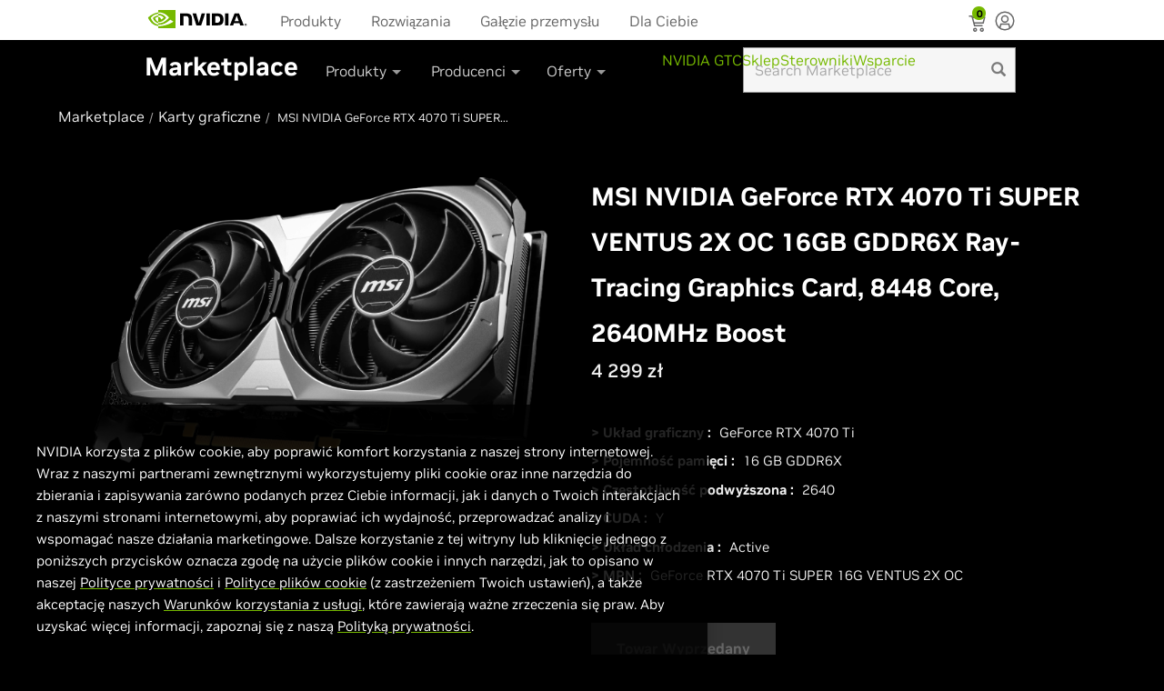

--- FILE ---
content_type: text/html
request_url: https://marketplace.nvidia.com/pl-pl/consumer/graphics-cards/msi-nvidia-geforce-rtx-4070-ti-super-ventus-2x-oc-16gb-gddr6x-ray-tracing-graphics-card-8448-core-2640mhz-boost/
body_size: 5586
content:
<!DOCTYPE html><html lang="pl-pl"class="device-desktop"style="--vh: 1243px;"><head class="at-element-marker"><title>MSI NVIDIA GeForce RTX 4070 Ti SUPER VENTUS 2X OC 16GB GDDR6X Ray-Tracing Graphics Card, 8448 Core, 2640MHz Boost</title><meta property="products"content="NVIDIA GeForce"><meta name="ps-key"content="1781-57d9f03d015405367a598032"><meta name="ps-country"content="US"><meta name="ps-language"content="EN"><link href="https://marketplace.nvidia.com/pl-pl/consumer/graphics-cards/msi-nvidia-geforce-rtx-4070-ti-super-ventus-2x-oc-16gb-gddr6x-ray-tracing-graphics-card-8448-core-2640mhz-boost/"><meta name="stkey"content="1781-57d9f03d015405367a598032"><meta charset="utf-8"><meta http-equiv="X-UA-Compatible"content="IE=EDGE"><meta http-equiv="Cache-Control"content="no-cache"><meta http-equiv="Pragma"content="no-cache"><base href="/"><meta name="robots"content="NOODP,NOYDIR"><meta name="viewport"content="width=device-width, minimum-scale=1.0, user-scalable=yes"><meta http-equiv="content-type"content="text/html; charset=UTF-8"><meta name="keywords"content="GeForce graphics cards, GeForce cards, NVIDIA graphics cards, GTX graphic cards, GeForce gpus"><meta name="description"content="Buy MSI NVIDIA GeForce RTX 4070 Ti SUPER VENTUS 2X OC 16GB GDDR6X Ray-Tracing Graphics Card, 8448 Core, 2640MHz Boost from NVIDIA Geforce Store. Checkout description and buying options for MSI NVIDIA GeForce RTX 4070 Ti SUPER VENTUS 2X OC 16GB GDDR6X Ray-Tracing Graphics Card, 8448 Core, 2640MHz Boost"><meta name="nv-pub-date"content="2025-03-06T05:09:53.238Z"><meta property="og:site_name"content="NVIDIA"><meta property="og:type"content="product"><meta property="og:url"content="https://marketplace.nvidia.com/pl-pl/consumer/graphics-cards/msi-nvidia-geforce-rtx-4070-ti-super-ventus-2x-oc-16gb-gddr6x-ray-tracing-graphics-card-8448-core-2640mhz-boost/"><meta property="og:title"content="MSI NVIDIA GeForce RTX 4070 Ti SUPER VENTUS 2X OC 16GB GDDR6X Ray-Tracing Graphics Card, 8448 Core, 2640MHz Boost"><meta property="og:description"content="Buy MSI NVIDIA GeForce RTX 4070 Ti SUPER VENTUS 2X OC 16GB GDDR6X Ray-Tracing Graphics Card, 8448 Core, 2640MHz Boost from NVIDIA Geforce Store. Checkout description and buying options for MSI NVIDIA GeForce RTX 4070 Ti SUPER VENTUS 2X OC 16GB GDDR6X Ray-Tracing Graphics Card, 8448 Core, 2640MHz Boost"><meta property="og:image"content="https://www.nvidia.com/content/dam/en-zz/Solutions/geforce/home/geforce-rtx-platform-og.jpg"><meta name="twitter:card"content="summary_large_image"><meta name="twitter:site"content="@nvidia"><meta name="twitter:creator"content="@NVIDIAGeForce"><meta name="twitter:title"content="MSI NVIDIA GeForce RTX 4070 Ti SUPER VENTUS 2X OC 16GB GDDR6X Ray-Tracing Graphics Card, 8448 Core, 2640MHz Boost"><meta name="twitter:url"content="https://marketplace.nvidia.com/pl-pl/consumer/graphics-cards/msi-nvidia-geforce-rtx-4070-ti-super-ventus-2x-oc-16gb-gddr6x-ray-tracing-graphics-card-8448-core-2640mhz-boost/"><meta name="twitter:description"content="Buy MSI NVIDIA GeForce RTX 4070 Ti SUPER VENTUS 2X OC 16GB GDDR6X Ray-Tracing Graphics Card, 8448 Core, 2640MHz Boost from NVIDIA Geforce Store. Checkout description and buying options for MSI NVIDIA GeForce RTX 4070 Ti SUPER VENTUS 2X OC 16GB GDDR6X Ray-Tracing Graphics Card, 8448 Core, 2640MHz Boost"><meta name="twitter:image"content="https://www.nvidia.com/content/dam/en-zz/Solutions/geforce/home/geforce-rtx-platform-og.jpg"><link rel="canonical"href="https://marketplace.nvidia.com/pl-pl/consumer/graphics-cards/msi-nvidia-geforce-rtx-4070-ti-super-ventus-2x-oc-16gb-gddr6x-ray-tracing-graphics-card-8448-core-2640mhz-boost/"><link rel="icon"type="image/x-icon"href="/assets/images/nvidia.ico"><link rel="stylesheet"href="/assets/css/bootstrap.min.css"><script src="/assets/scripts/jquery-3.6.3.min.js"integrity="sha256-pvPw+upLPUjgMXY0G+8O0xUf+/Im1MZjXxxgOcBQBXU="       crossorigin="anonymous"></script><script src="/assets/scripts/handlebars.min.js"       integrity="sha512-RNLkV3d+aLtfcpEyFG8jRbnWHxUqVZozacROI4J2F1sTaDqo1dPQYs01OMi1t1w9Y2FdbSCDSQ2ZVdAC8bzgAg=="       crossorigin="anonymous"referrerpolicy="no-referrer"></script><script type="application/ld+json">        [            {               "@context":"https://schema.org/",               "@type":"Product",               "name":"MSI NVIDIA GeForce RTX 4070 Ti SUPER VENTUS 2X OC 16GB GDDR6X Ray-Tracing Graphics Card, 8448 Core, 2640MHz Boost",               "image":"https://assets.nvidia.partners/images/png/geforce rtx 4070 ti super 16g ventus 2x oc.png",               "description":"Buy MSI NVIDIA GeForce RTX 4070 Ti SUPER VENTUS 2X OC 16GB GDDR6X Ray-Tracing Graphics Card, 8448 Core, 2640MHz Boost from NVIDIA Geforce Store. Checkout description and buying options for MSI NVIDIA GeForce RTX 4070 Ti SUPER VENTUS 2X OC 16GB GDDR6X Ray-Tracing Graphics Card, 8448 Core, 2640MHz Boost",               "mpn":"GeForce RTX 4070 Ti SUPER 16G VENTUS 2X OC",               "brand": {                   "@type":"Brand",                   "name":"NVIDIA"               },               "offers": {                   "priceCurrency":"PLN",                   "@type":"Offer",                   "price":"4299.00"               }            },            {               "@context":"https://schema.org/",               "@type":"BreadcrumbList",               "itemListElement": [                    {                       "@type":"ListItem",                       "position": 1,                       "name":"Marketplace",                       "item":"https://store.nvidia.com/pl-pl/consumer/"                   },                    {                       "@type":"ListItem",                       "position": 2,                       "name":"Karty graficzne",                       "item":"https://store.nvidia.com/pl-pl/consumer/graphics-cards/?page=1&limit=9&locale=pl-pl&category=GPU"                   },                    {                       "@type":"ListItem",                       "position": 3,                       "name":"MSI NVIDIA GeForce RTX 4070 Ti SUPER VENTUS 2X OC 16GB GDDR6X Ray-Tracing Graphics Card, 8448 Core, 2640MHz Boost"                   }                ]            }        ]    </script><noscript><div class="no-js-warning">This site requires Javascript in order to view all its content. Please enable            Javascript            in order to access all the functionality of this web site. Here are the <span class="enable-js"><a href="https://www.enable-javascript.com/"target="_blank"rel="noopener">instructions how to enable                    JavaScript in your web browser.</a></span></div></noscript><style>        .no-js-warning {            color: red;            display: inline-block;            padding: 80px 15px 15px;            position: absolute;            text-align: center;            width: 100%;        }        .enable-js a {            color: #76b900;            text-decoration: none;        }    </style><style>        li {            list-style: none;        }    </style><style>        @charset"UTF-8";        body {            min-width: 320px;            height: 100%;            font-family: NVIDIA, Arial, Helvetica, Sans-Serif        }        body:after {            content:"desktop";            position: absolute;            bottom: 0;            visibility: hidden;            z-index: -1        }        @media screen and (min-width: 768px) and (max-width: 1024px) {            body:after {                content:"tablet"           }        }        @media screen and (max-width: 767px) {            body:after {                content:"mobile"           }        }        *,        *:before,        *:after {            box-sizing: border-box        }        a {            color: #76b900;            text-decoration: none        }        body {            position: relative;            font-family: NVIDIA, Helvetica, Arial, Sans-Serif;            font-size: 16px;            background-color: #000;            padding: 0;            margin: 0;            color: #eee;            line-height: 18px;            overflow-y: auto;            overflow-x: hidden        }        body:after {            content:"desktop"       }        @media screen and (min-width: 768px) and (max-width: 1024px) {            body {                content:"tablet"           }        }        @media screen and (max-width: 767px) {            body {                content:"mobile"           }        }        a:hover {            color: #eee;            text-decoration: none        }        .brand-nav-left .globalnav-cta {            display: none;        }        .sub-brand-nav .dropdown-menu span.nvArrow {            display: none;        }        .manufacturer-link {        color: #76b900 !important;        font-size: 18px !important;        text-decoration: none !important;        }        .manufacturer-link:hover {            color: #8fcb2b !important;        }        .manufacturer-link-container {            margin-bottom: 5px !important;        }        @font-face {  font-family: 'Glyphicons Halflings';  src: url('/geforce/store/glyphicons-halflings-regular.b70781972ce7320b.woff2') format('woff2');}$search-field-height-allowance: 180px;$tablet-nav-width: 640px;$dropdown-menu-max-width: 320px;$dropdown-menu-min-width: 174px;$dropdown-menu-left-padding: 30px;#main-header.pull-up {  margin-top: -45px;}#main-header {  transition: margin-top 0.5s;  position: relative;  z-index: 990;  /*  SHOP-442 In desktop, navigation flyout needs to cover Compare overlay,  In mobile and tablet, the hatch overlay for en-gb retailers needs to be above so the  close x button can be reached.  */  /* Price spider needs to be above header  @media screen and (min-width: $lg-screen-min) {    z-index: 2000;  }  */}#contest-popup {  color: #fff;  font-weight: 100;  line-height: 21px;}#contest-popup .header {  font-size: 18px;  margin: 0px 0px 21px;}.share-section {  margin-top: 14px;  max-width: 100%;}#nvidia-logo {  background: url("../images/NVIDIA-Logo.svg") no-repeat left center;  height: 44px;  width: 110px;  display: inline-block;}.glyphicon {  position: relative;  top: 1px;  display: inline-block;  font-family: 'Glyphicons Halflings';  font-style: normal;  font-weight: normal;  line-height: 1;  -webkit-font-smoothing: antialiased;  -moz-osx-font-smoothing: grayscale;}.glyphicon-search:before {  content:"\e003";}.glyphicon-remove:before {    content:"\e014"!important;    position: static !important;    width: auto !important;    height: auto !important;    top: auto !important;    transform: none !important;    background-color: transparent !important;    display: inline !important;    border-radius: 0 !important;    transition: none !important;}.glyphicon-remove:after {    position: static !important;    content: none !important;    width: auto !important;    height: auto !important;    left: auto !important;    top: auto !important;    background-color: transparent !important;    display: inline !important;    border-radius: 0 !important;    transform: none !important;    transition: none !important;}.search-box {  margin: auto 0 auto auto !important;  display: flex;  width: 300px !important;  height: 50px;  padding: 8px 32px 8px 12px;  flex-direction: column;  justify-content: space-between;  align-items: flex-start;  align-self: stretch;  border: 1px solid var(--light-theme-divider-borders, #999);  background: var(--light-theme-background-alt-2, #F6F6F6);  color: #666 !important;}.search-remove, .search-submit {  position: absolute;  border: none;  width: 30px;  opacity: .5;  height: 50px;  background-color: transparent;  color: #000000;}.search-remove {  right: 32px;}.search-submit {  right: 4px;}.search-wrapper {  margin: auto 0 auto auto;  position: relative;  display: flex;}@media screen and (max-width: 1023px) {  .search-wrapper {    display: none !important;  }}    </style><link rel="stylesheet"href="/assets/css/styles.css"media="all"onload="this.media=&#39;all&#39;"><noscript><link rel="stylesheet"href="/assets/css/styles.css"></noscript><link href="/assets/css/clientlibs_global_v2.min.css"rel="stylesheet"id="nav_global_css"><link href="/assets/css/pdp-styles.2.0.css"rel="stylesheet"><link rel="stylesheet"href="/assets/css/footer.css"></head><body data-edit-mode=""class="base_v4 v4_design"><app-root _nghost-oqb-c26=""ng-version="15.2.10"><top-nav _ngcontent-oqb-c26=""_nghost-oqb-c24=""><header _ngcontent-oqb-c24=""id="main-header"></header></top-nav><router-outlet _ngcontent-oqb-c26=""></router-outlet><app-product-pdp _nghost-oqb-c23=""><css-loading-indicator _ngcontent-oqb-c23=""_nghost-oqb-c14=""></css-loading-indicator><div _ngcontent-oqb-c23=""class="container container__body"><ul _ngcontent-oqb-c23=""class="breadcrumbs"><li _ngcontent-oqb-c23=""class="breadcrumb"><a _ngcontent-oqb-c23=""class="breadcrumb-label"href="https://store.nvidia.com/pl-pl/consumer/"><span _ngcontent-oqb-c23=""kuitext=""data-testid="kui-text"class="c-fOVUQc">Marketplace</span></a></li><li _ngcontent-oqb-c23=""class="breadcrumb"><a _ngcontent-oqb-c23=""class="breadcrumb-label"                           href="https://store.nvidia.com/pl-pl/consumer/graphics-cards/?page=1&limit=9&locale=pl-pl&category=GPU"><span _ngcontent-oqb-c23=""kuitext=""data-testid="kui-text"                               class="c-fOVUQc">Karty graficzne</span></a></li><li _ngcontent-oqb-c23=""class="breadcrumb is-active"> MSI NVIDIA GeForce RTX 4070 Ti SUPER VENTUS 2X OC 16GB GDDR6X Ray-Tracing Graphics Card, 8448 Core, 2640MHz Boost </li></ul><div _ngcontent-oqb-c23=""><div _ngcontent-oqb-c23=""class="productView"><div id="mobileView"_ngcontent-oqb-c23=""class="productView-details--mobile"><div class="title-wrapper"><h1 id="mobileTitle"_ngcontent-oqb-c23=""kuitext=""class="productView-title c-fOVUQc"                               data-testid="kui-text"> MSI NVIDIA GeForce RTX 4070 Ti SUPER VENTUS 2X OC 16GB GDDR6X Ray-Tracing Graphics Card, 8448 Core, 2640MHz Boost </h1></div><div _ngcontent-oqb-c23=""data-content-region="product_below_price"></div></div><section _ngcontent-oqb-c23=""data-image-gallery=""class="productView-images"><div _ngcontent-oqb-c23=""class="productView-images__wrapper"><figure _ngcontent-oqb-c23=""data-image-gallery-main=""class="productView-image"><div _ngcontent-oqb-c23=""class="productView-img-container"><img _ngcontent-oqb-c23=""data-sizes="auto"alt="MSI NVIDIA GeForce RTX 4070 Ti SUPER VENTUS 2X OC 16GB GDDR6X Ray-Tracing Graphics Card, 8448 Core, 2640MHz Boost"                                               data-main-image=""sizes="500px"                                               class="productView-image--default lazyautosizes lazyloaded"                                               src="https://assets.nvidia.partners/images/png/geforce rtx 4070 ti super 16g ventus 2x oc.png"title="MSI NVIDIA GeForce RTX 4070 Ti SUPER VENTUS 2X OC 16GB GDDR6X Ray-Tracing Graphics Card, 8448 Core, 2640MHz Boost"></div></figure></div></section><div _ngcontent-oqb-c23=""class="productView__price-cart-wrappper--mobile"><div _ngcontent-oqb-c23=""class="productView-price"><div _ngcontent-oqb-c23=""class="price-section price-section--withoutTax"style="display: block!important;"><span _ngcontent-oqb-c23=""kuitext=""                                                   data-product-rrp-price-without-tax=""                                                   class="price price--rrp rrp-price--withoutTax c-fOVUQc"                                                   data-testid="kui-text"></span><span _ngcontent-oqb-c23=""kuitext=""data-product-price-without-tax=""                                                   class="price price--withoutTax c-fOVUQc main-price"                                                   data-testid="kui-text">4 299 zł</span><br></div><div _ngcontent-oqb-c23=""                                   class="price-section price-section--withoutTax"><meta _ngcontent-oqb-c23=""                                       ><meta _ngcontent-oqb-c23=""                                       ><div _ngcontent-oqb-c23=""                                       ><meta _ngcontent-oqb-c23=""class="main-price"content="4 299 zł"><meta _ngcontent-oqb-c23=""content="&#122;&#322;"><meta _ngcontent-oqb-c23=""content="false"></div></div></div></div><section _ngcontent-oqb-c23=""class="productView-details"><div _ngcontent-oqb-c23=""class="productView-product"><div id="desktopView"_ngcontent-oqb-c23=""class="prodView--desktop"><div class="title-wrapper"><h1 id="desktopTitle"_ngcontent-oqb-c23=""kuitext=""                                       class="productView-title c-fOVUQc"data-testid="kui-text">MSI NVIDIA GeForce RTX 4070 Ti SUPER VENTUS 2X OC 16GB GDDR6X Ray-Tracing Graphics Card, 8448 Core, 2640MHz Boost</h1></div><div _ngcontent-oqb-c23=""data-content-region="product_below_price"></div><div _ngcontent-oqb-c23=""class="productView__price-cart-wrapper"><div _ngcontent-oqb-c23=""class="productView-price"><div _ngcontent-oqb-c23=""                                               class="price-section price-section--withoutTax 10"><span _ngcontent-oqb-c23=""kuitext=""                                                   data-product-rrp-price-without-tax=""                                                   class="price price--rrp rrp-price--withoutTax c-fOVUQc"                                                   data-testid="kui-text"></span><span _ngcontent-oqb-c23=""kuitext=""data-product-price-without-tax=""                                                   class="price price--withoutTax c-fOVUQc main-price"                                                   data-testid="kui-text">4 299 zł</span></div><div _ngcontent-oqb-c23=""                                               class="price-section price-section--withoutTax"><meta _ngcontent-oqb-c23=""                                                   ><meta _ngcontent-oqb-c23=""                                                   ><div _ngcontent-oqb-c23=""                                                   ><meta _ngcontent-oqb-c23=""class="main-price"                                                       content="4 299 zł"><meta _ngcontent-oqb-c23=""content="USD"><meta _ngcontent-oqb-c23=""                                                       content="false"></div></div></div></div></div><dl _ngcontent-oqb-c23=""class="productView-info productView-info-detail"><div _ngcontent-oqb-c23=""class="clearfix productSpecs"><dt _ngcontent-oqb-c23=""kuitext=""class="productView-info-name c-fOVUQc"                                               data-testid="kui-text"> > Układ graficzny :</dt><dd _ngcontent-oqb-c23=""kuitext=""class="productView-info-value c-fOVUQc"                                               data-testid="kui-text">GeForce RTX 4070 Ti</dd></div><div _ngcontent-oqb-c23=""class="clearfix productSpecs"><dt _ngcontent-oqb-c23=""kuitext=""class="productView-info-name c-fOVUQc"                                               data-testid="kui-text"> > Pojemność pamięci :</dt><dd _ngcontent-oqb-c23=""kuitext=""class="productView-info-value c-fOVUQc"                                               data-testid="kui-text">16 GB GDDR6X</dd></div><div _ngcontent-oqb-c23=""class="clearfix productSpecs"><dt _ngcontent-oqb-c23=""kuitext=""class="productView-info-name c-fOVUQc"                                               data-testid="kui-text"> > Częstotliwość podwyższona :</dt><dd _ngcontent-oqb-c23=""kuitext=""class="productView-info-value c-fOVUQc"                                               data-testid="kui-text">2640</dd></div><div _ngcontent-oqb-c23=""class="clearfix productSpecs"><dt _ngcontent-oqb-c23=""kuitext=""class="productView-info-name c-fOVUQc"                                               data-testid="kui-text"> > CUDA :</dt><dd _ngcontent-oqb-c23=""kuitext=""class="productView-info-value c-fOVUQc"                                               data-testid="kui-text">Y</dd></div><div _ngcontent-oqb-c23=""class="clearfix productSpecs"><dt _ngcontent-oqb-c23=""kuitext=""class="productView-info-name c-fOVUQc"                                               data-testid="kui-text"> > Układ chłodzenia :</dt><dd _ngcontent-oqb-c23=""kuitext=""class="productView-info-value c-fOVUQc"                                               data-testid="kui-text">Active</dd></div><div _ngcontent-oqb-c23=""class="clearfix productSpecs"><dt _ngcontent-oqb-c23=""kuitext=""class="productView-info-name c-fOVUQc"                                               data-testid="kui-text"> > MPN :</dt><dd _ngcontent-oqb-c23=""kuitext=""class="productView-info-value c-fOVUQc"                                               data-testid="kui-text">GeForce RTX 4070 Ti SUPER 16G VENTUS 2X OC</dd></div></dl></div></section><section _ngcontent-oqb-c23=""class="productView-details productView-details--product-options"><div _ngcontent-oqb-c23=""class="productView-options"><div _ngcontent-oqb-c23=""class="form"><input _ngcontent-oqb-c23=""type="hidden"name="action"value="add"><input _ngcontent-oqb-c23=""type="hidden"name="product_id"value="278,760"><div _ngcontent-oqb-c23=""data-product-option-change=""></div><div _ngcontent-oqb-c23=""class="atc-container"><div _ngcontent-oqb-c23=""class="form-action prodView__atc-btn"data-product-title=MSI NVIDIA GeForce RTX 4070 Ti SUPER VENTUS 2X OC 16GB GDDR6X Ray-Tracing Graphics Card, 8448 Core, 2640MHz Boost data-product-price=4 299 zł><button _ngcontent-oqb-c23=""style="display: none;"id="form-action-addToCart"                                                   data-wait-message="Checkout"                                                   class="productView__button--add-to-cart button button--primary basic__button clearfix cta-button"><span _ngcontent-oqb-c23="">Add to Cart</span></button></div><div _ngcontent-oqb-c23=""class="form-action prodView__oos-btn"><button _ngcontent-oqb-c23=""id="form-action-oos" style="display: none;"                                                   class="productView__button--oos button button--primary basic__button clearfix"><span _ngcontent-oqb-c23="">Towar Wyprzedany</span></button></div></div><div _ngcontent-oqb-c23=""id="form-action-retailer"class="clearfix productSpecs"style="display: none; border-bottom: none!important;"></div></div><div _ngcontent-oqb-c23=""class="alertBox productAttributes-message"                                   style="display: none;"><div _ngcontent-oqb-c23=""class="alertBox-column alertBox-icon"></div><p _ngcontent-oqb-c23=""class="alertBox-column alertBox-message"></p></div></div></section></div><div _ngcontent-oqb-c23=""data-content-region="product_below_content"></div><ul _ngcontent-oqb-c23=""data-tab=""role="tablist"class="tabs"><li _ngcontent-oqb-c23=""class="tab is-active"><h2 _ngcontent-oqb-c23=""kuitext=""href="javascript:void(0)"class="tab-title c-fOVUQc"                                   data-testid="kui-text">Description</h2></li></ul><div _ngcontent-oqb-c23=""class="tabs-contents"><div _ngcontent-oqb-c23=""id="tab-description"class="tab-content is-active"><div _ngcontent-oqb-c23=""class="longDescription">NVIDIA GeForce RTX 4070 Ti, 2685MHz, 16GB GDDR6X, 256 bit, PCI Express 4.0, 1 x HDMI (1.2a), 3 x DP (1.4a), CUDA, DirectX 12 Ultimate, OpenGL 4.6, 285W</div></div><div _ngcontent-oqb-c23=""kuitext=""id="tab-documents"class="tab-content c-fOVUQc"                               data-testid="kui-text"></div></div></div></div><footer id="univ-footer"></footer><div style="display: none;"id="univ-footer-data"></div></app-product-pdp><div _ngcontent-oqb-c26=""id="psPar"class="outside-page"></div><back-to-top _ngcontent-oqb-c26=""_nghost-oqb-c25=""><div _ngcontent-oqb-c25=""class="back-to-top"><svg _ngcontent-oqb-c25=""id="Layer_1"data-name="Layer 1"xmlns="http://www.w3.org/2000/svg"                   viewBox="0 0 47.5 47.5"><defs _ngcontent-oqb-c25=""><style _ngcontent-oqb-c25="">                            .cls-1 {                                fill: #79b600;                            }                            .cls-2 {                                fill: #fff;                            }                        </style></defs><title _ngcontent-oqb-c25="">Back to Top</title><rect _ngcontent-oqb-c25=""width="47.5"height="47.5"class="cls-1"></rect><path _ngcontent-oqb-c25=""d="M13.53,31.77,24,21.29,34.54,31.77l3.23-3.23L24,14.81,10.3,28.54Z"                       transform="translate(0 -0.5)"class="cls-2"></path></svg></div></back-to-top></app-root><cs-native-frame-holder hidden=""><template shadowrootmode="closed"><iframe id="cs-native-frame"hidden=""title="Intentionally blank"sandbox="allow-same-origin"></iframe></template></cs-native-frame-holder><div class="overlay"><div class="center-ovelay"><div class="swg-spinner-wrapper 2681"><div class="swg-spinner"></div></div></div></div><style type="text/css">        .js-product-price .msrp {            display: none;        }        .legalinfo {            display: none;        }    </style><script src='/assets/scripts/pdp-nv-nav-build.min.2.1.js'></script><script src="/assets/scripts/pdp-template.1.0.js"product-name="MSI NVIDIA GeForce RTX 4070 Ti SUPER VENTUS 2X OC 16GB GDDR6X Ray-Tracing Graphics Card, 8448 Core, 2640MHz Boost"data-bcpid="0"data-pid="278,760"></script><script>              atcEvent(true);        var p_id ="278,760";        var upc ="GeForce RTX 4070 Ti SUPER 16G VENTUS 2X OC_PL";        var prdl ="pl-pl";        var bcid,drid;        function inventorystatus(){                var lp =  country_code;                 var pid = upc.split("_")[0];                   if(drid && locale =="en-us"){                        pid = drid;                   }                 $.ajax({                 type :"GET",                 url :"https://"+endprifix+"api.store.nvidia.com/partner/v1/feinventory?skus="+pid.toUpperCase()+"&locale="+lp,                 contentType:"application/json",                 dataType :"json",                 success : function(result) {                    if(result?.listMap[0]?.is_active=="true"){                         var element = document.getElementById('form-action-addToCart');                         if (element) {                            element.style.display = 'block';                         }                        jQuery('span.main-price').text(getFormatedPrice(result?.listMap[0]?.price,locale));                        jQuery('meta.main-price').attr('content',getFormatedPrice(result?.listMap[0]?.price,locale));                    } else{                    }                }});        }            retailerInfo();            console.log('retailerInfo');        enableAdobeScript();    </script><script type="text/javascript"  src="/qJ02qE/K8/rb/kR6S/0OZpuZ3QQBDdo/taENSQwLfp8LDbiD7b/FQwyFXhyBA/U1/J7dnQCXkAB"></script></body></html>

--- FILE ---
content_type: text/css
request_url: https://marketplace.nvidia.com/assets/css/footer.css
body_size: 483
content:
.page-footer .row {
    margin-right: -15px;
    margin-left: -15px;
    min-height: auto;
}

.subscribe-container {
    width: 100%;
    height: 50px;
    margin: 0 auto;
    display: inline-block;
}
.subscribe-container .center-content {
    height: 50px;
    max-width: 675px;
    display: flex;
    align-items: flex-start;
}
.subscribe-logo {
    display: inline-block;
    width: 50px;
    position: relative;
    top: 7px;
}
.subscribe-text {
    display: inline-block;
    font-size: 18px;
    line-height: 1;
    position: relative;
    top: 16px;
    color: #fff;
    margin-left: 30px;
}
.subscribe-container .button {
    display: inline-block;
    margin-left: 30px;
    margin-top: 0;
}
.subscribe-container .nv-button .btn-content {
    font-size: 16px;
    background-color: var(--custom-button-color, #76b900);
    border: none;
    color: #000;
    cursor: pointer;
    display: inline-block;
    font-weight: 700;
    line-height: 1.25em;
    min-width: 50px;
    padding: 13px 15px;
    position: relative;
    text-align: center;
    text-decoration: none;
    transition: background-color .2s ease-out;
    white-space: nowrap;
}
.page-footer__social {
    display: inline-flex;
    width: 33%;
    text-align: right;
    align-items: center;
    justify-content: flex-end;
    height: 50px;
}
.page-footer__social__label {
    color: #ccc;
    height: 24px;
    padding-top: 4px;
    font-size: 15px;
}
.page-footer__social__link {
    width: 24px;
    height: 24px;
}
.page-footer__social__link>svg {
    width: 24px;
    height: 24px;
}
.page-footer__social__link>svg>path {
    fill: #ccc;
}
.global-footer__copyright, .global-footer__links>li>a, .global-footer__region__label {
    color: #666;
}

@media (min-width: 1024px) and (max-width: 1349px) {
    .page-footer__subscribe {
        width: 60%;
        height: 50px;
    }
    .page-footer__social {
      width: 40%;
    }
}

@media screen and (max-width: 1023px) {

  .subscribe-container {
      display: flex;
      justify-content: center;
  }
  .page-footer__social {
    width: 100%;
    justify-content: center;
  }
}

@media screen and (max-width: 767px) {
    .subscribe-container {
        height: auto;
    }

    .subscribe-container .center-content {
        height: auto;
        max-width: 100%;
        display: flex;
        align-items: center;
        flex-direction: column;
    }
    .subscribe-text {
        float: none;
        margin-left: 0;
        display: flex;
        align-items: center;
        gap: 15px;
    }
    .subscribe-container .button {
        margin-top: 33px;
        margin-left: 0;
    }
    .page-footer__social {
        display: flex;
        flex-direction: column;
        height: auto;
        margin-bottom: 15px;
    }
    .page-footer__social__label {
        margin-bottom: 15px;
    }
}

--- FILE ---
content_type: application/x-javascript;charset=utf-8
request_url: https://smetrics.nvidia.com/id?d_visid_ver=5.5.0&d_fieldgroup=A&mcorgid=F207D74D549850760A4C98C6%40AdobeOrg&mid=43633489472709781620676223342310409864&ts=1768599433637
body_size: -43
content:
{"mid":"43633489472709781620676223342310409864"}